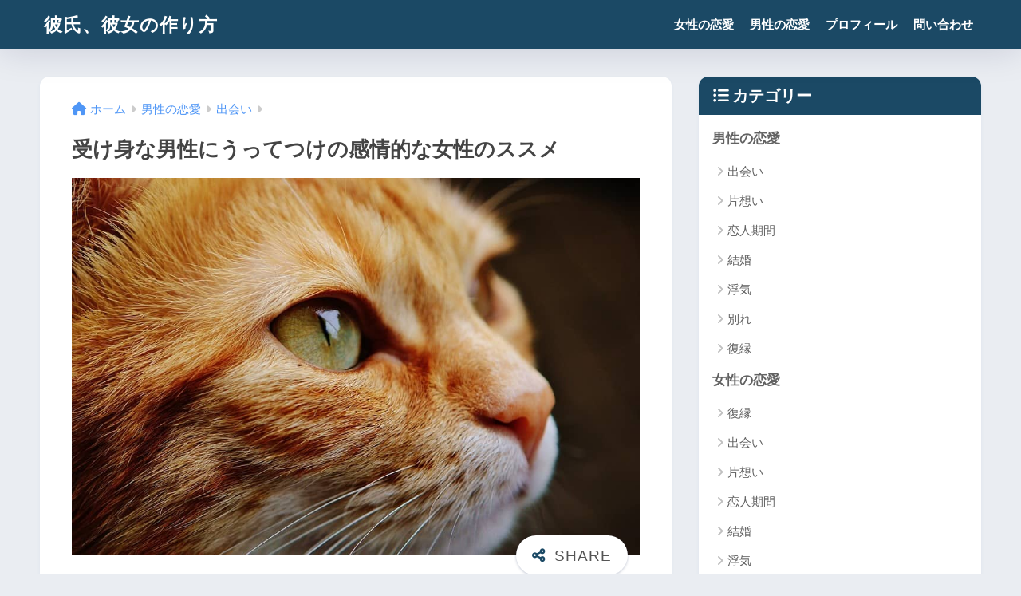

--- FILE ---
content_type: text/html; charset=utf-8
request_url: https://www.google.com/recaptcha/api2/aframe
body_size: 268
content:
<!DOCTYPE HTML><html><head><meta http-equiv="content-type" content="text/html; charset=UTF-8"></head><body><script nonce="A9IxS4IErzPHcOv22KLYTQ">/** Anti-fraud and anti-abuse applications only. See google.com/recaptcha */ try{var clients={'sodar':'https://pagead2.googlesyndication.com/pagead/sodar?'};window.addEventListener("message",function(a){try{if(a.source===window.parent){var b=JSON.parse(a.data);var c=clients[b['id']];if(c){var d=document.createElement('img');d.src=c+b['params']+'&rc='+(localStorage.getItem("rc::a")?sessionStorage.getItem("rc::b"):"");window.document.body.appendChild(d);sessionStorage.setItem("rc::e",parseInt(sessionStorage.getItem("rc::e")||0)+1);localStorage.setItem("rc::h",'1769544554262');}}}catch(b){}});window.parent.postMessage("_grecaptcha_ready", "*");}catch(b){}</script></body></html>